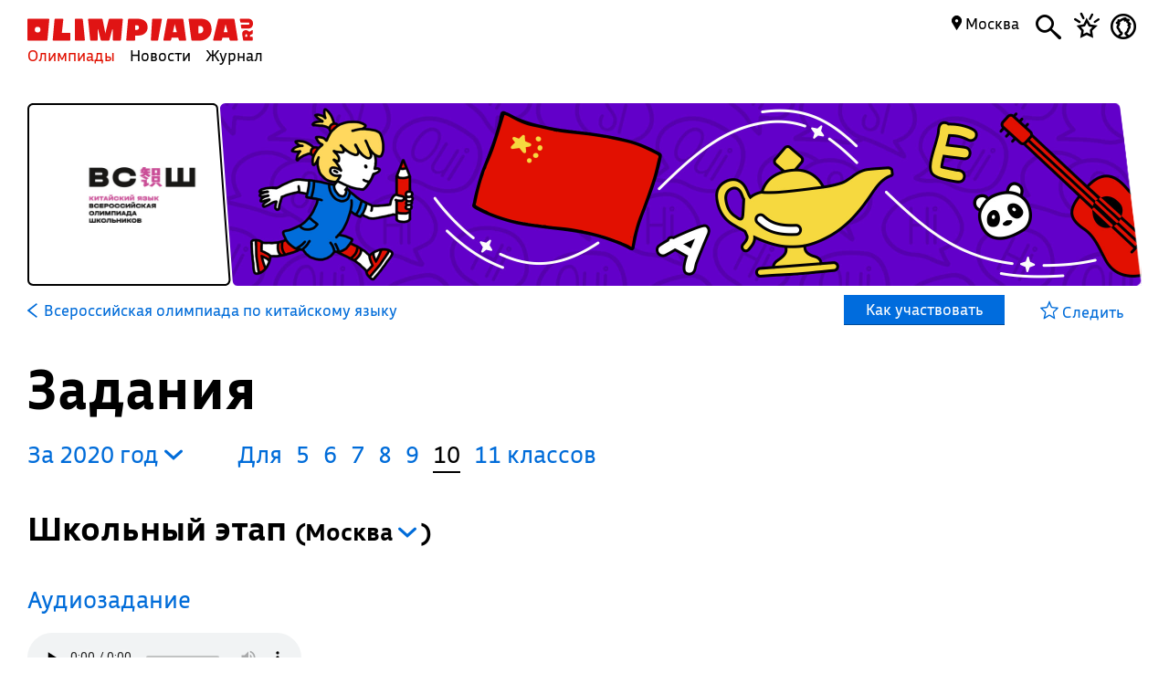

--- FILE ---
content_type: text/html; charset=UTF-8
request_url: https://olimpiada.ru/activity/5303/tasks/2020?class=10
body_size: 12697
content:
<!DOCTYPE html>
<html>
<head>
<script src="/js/jquery-1.7.min.js"></script>
<script src="/Admin/js/jquery.form.js"></script>
<!--<script type="text/javascript" src="https://www.google.com/jsapi"></script>-->
<script src="/Admin/js/user_functions.js"></script>
<!--<script>
google.load("visualization", "1", {packages:["corechart"]});
</script>-->
<SCRIPT language=javascript> 
	console.log(document);
	var where = document.referrer; 
if(where==0){
console.log("Вы загрузились с пустой страницы")} else {console.log(""+where)} 
</SCRIPT>
<title>
	Всероссийская олимпиада по китайскому языку, задания</title>
<meta name="description" content="Всероссийская олимпиада по китайскому языку. Готовьтесь, решая задания прошлых лет">
<meta name="keywords" content="Всероссийская олимпиада школьников по китайскому языку,ВОШ по китайскому языку,ВСОШ по китайскому языку,олимпиада школьников по китайскому языку,Всерос по китайскому языку,всеросс по китайскому языку">
<meta property="og:image" content="_blank"/><meta property="og:url" content="https://olimpiada.ru/activity/5303/tasks/2020?class=10"/>
<!--<meta http-equiv="Cache-Control" content="no-cache">-->
<script src="/js/functions.js?v=3"></script>
<script src="/js/timeline.js"></script>
<script src="/js/jquery.mask.js" type="text/javascript"></script>
<!--<script data-require="angular.js@*" data-semver="1.3.1" src="//code.angularjs.org/1.3.1/angular.js"></script>
<script src="/js/rounding.js"></script>-->
<meta name='yandex-verification' content='ec050fa1596e3f46' />
<meta name="google-site-verification" content="eYlELwJJDneJFZ2jSC_JQznWLEvsc7CHzGk37ZGMmi0" />
<script type="text/javascript" src="/js/fancybox/jquery.mousewheel-3.0.6.pack.js"></script>
<script type="text/javascript" src="/js/fancybox/jquery.fancybox.js?v=2.1.2"></script>
<link rel="stylesheet" type="text/css" href="/js/fancybox/jquery.fancybox.css?v=2.1.2" media="screen" />
<script type="text/javascript" src="/js/adriver.core.2.js"></script>
<script type="text/javascript">(window.Image ? (new Image()) : document.createElement('img')).src = 'https://vk.com/rtrg?p=VK-RTRG-209803-1bqwS';</script>
<script src='https://ajax.googleapis.com/ajax/libs/jqueryui/1.8.5/jquery-ui.min.js'></script>
<!-- Global site tag (gtag.js) - Google Ads: Letovo -->
<!--<script async src="https://www.googletagmanager.com/gtag/js?id=AW-833719990"></script>
<script>
  window.dataLayer = window.dataLayer || [];
  function gtag(){dataLayer.push(arguments);}
  gtag('js', new Date());
  gtag('config', 'AW-833719990');
</script>-->
<!--VK Letovo-->
<script type="text/javascript">!function(){var t=document.createElement("script");t.type="text/javascript",t.async=!0,t.src="https://vk.com/js/api/openapi.js?160",t.onload=function(){VK.Retargeting.Init("VK-RTRG-318139-diPnU"),VK.Retargeting.Hit()},document.head.appendChild(t)}();</script><noscript><img src="https://vk.com/rtrg?p=VK-RTRG-318139-diPnU" style="position:fixed; left:-999px;" alt=""/></noscript>

<!-- Facebook Pixel Code Letovo 
<script>
!function(f,b,e,v,n,t,s)
{if(f.fbq)return;n=f.fbq=function(){n.callMethod?
n.callMethod.apply(n,arguments):n.queue.push(arguments)};
if(!f._fbq)f._fbq=n;n.push=n;n.loaded=!0;n.version='2.0';
n.queue=[];t=b.createElement(e);t.async=!0;
t.src=v;s=b.getElementsByTagName(e)[0];
s.parentNode.insertBefore(t,s)}(window, document,'script',
'https://connect.facebook.net/en_US/fbevents.js');
fbq('init', '271456613232418');
fbq('track', 'PageView');
</script>
<noscript><img height="1" width="1" style="display:none"
src="https://www.facebook.com/tr?id=271456613232418&ev=PageView&noscript=1"
/></noscript>
End Facebook Pixel Code -->

<link media="all" href="/css/style.css" rel="stylesheet">
<link media="all" href="/css/main.css" rel="stylesheet">
<link media="all" href="/css/blocks.css" rel="stylesheet">


<link media="all" href="/css/filter.css" rel="stylesheet">
<link media="all" href="/css/benefits.css" rel="stylesheet">



<link media="all" href="/css/activity.css" rel="stylesheet"><link media="all" href="/css/activity.css" rel="stylesheet"><link media="all" href="/css/tasks.css" rel="stylesheet"><link href='https://fonts.googleapis.com/css?family=Roboto:400,700,500,500italic,100,100italic,300,300italic,400italic,900,700italic,900italic&subset=latin,cyrillic' rel='stylesheet' type='text/css'>
<link href='https://fonts.googleapis.com/css?family=Roboto+Condensed:400,300,300italic,400italic,700,700italic&subset=latin,cyrillic' rel='stylesheet' type='text/css'>
<!--<script type="text/javascript" src="/Admin/editors/tinymce2/tinymce.min.js"></script>-->
<!--<script src="/Admin/js/jquery-ui-1.8.24.custom.min.js" type="text/javascript"></script>-->
<script type="text/javascript" src="/js/jquery.placeholder.min.js"></script>
<!--<link rel="icon" href="/favicon.ico" type="image/x-icon">-->
<link rel="icon" type="image/png" href="/files/imagecache/ca3cf72a09556e2b9870497e8594d3eb.png" />
			<link rel="apple-touch-icon" sizes="57x57" href="/files/imagecache/1a8f0440c62429bccf9feb2a2872f61a.png">
					<link rel="apple-touch-icon" sizes="114x114" href="/files/imagecache/48a738918acf2bd11846d2b7ee9d0038.png">
					<link rel="apple-touch-icon" sizes="72x72" href="/files/imagecache/da8a6f019bafba7b8e81d8078f0a9226.png">
					<link rel="apple-touch-icon" sizes="144x144" href="/files/imagecache/d49dda580721f83725b50f0f56d62c7b.png">
					<link rel="apple-touch-icon" sizes="60x60" href="/files/imagecache/b72cea7198dd17d3d4a1bddf54ac8f45.png">
					<link rel="apple-touch-icon" sizes="120x120" href="/files/imagecache/a19f981f448f7a8f53aae8f13daac4d5.png">
					<link rel="apple-touch-icon" sizes="76x76" href="/files/imagecache/c9072d2560ec803a91a5a6d96840cea3.png">
					<link rel="apple-touch-icon" sizes="152x152" href="/files/imagecache/704c2394815aa2fc3384032fe7a65d79.png">
		<!--<meta name="viewport" content="width=device-width, initial-scale=1">-->
<style type="text/css">
	.rait_text, .pl_rating, .act_rating
	{
		display: none !important;
	}

	.with-image-article
{
	display: flex;
	justify-content: center;
	gap: 20px;
}

.with-image-article>a
{
	flex: none;
	width: 30%;
}

.with-image-article>a img
{
	width: 100% !important;
}

.with-image-article .yellow_block
{
	margin: 0;
}

@media all and (max-width: 700px)
{
	.otbivka span.blue
	{
		font-size: 19px;
		line-height: 23px;
	}

	.with-image-article
	{
		flex-direction: column-reverse;
	}
}
</style></head><body><script type="text/javascript" >
   (function(m,e,t,r,i,k,a){m[i]=m[i]||function(){(m[i].a=m[i].a||[]).push(arguments)};
   m[i].l=1*new Date();k=e.createElement(t),a=e.getElementsByTagName(t)[0],k.async=1,k.src=r,a.parentNode.insertBefore(k,a)})
   (window, document, "script", "https://mc.yandex.ru/metrika/tag.js", "ym");

   ym(46311342, "init", {
        clickmap:true,
        trackLinks:true,
        accurateTrackBounce:true,
        webvisor:true
   });
</script>
<noscript><div><img src="https://mc.yandex.ru/watch/46311342" style="position:absolute; left:-9999px;" alt="" /></div></noscript><script type="text/javascript">
(function (d, w, c) {
    (w[c] = w[c] || []).push(function() {
        try {
            w.yaCounter22151252 = new Ya.Metrika({id:22151252,
                    webvisor:true,
                    clickmap:true,
                    trackLinks:true,
                    accurateTrackBounce:true});
        } catch(e) { }
    });

    var n = d.getElementsByTagName("script")[0],
        s = d.createElement("script"),
        f = function () { n.parentNode.insertBefore(s, n); };
    s.type = "text/javascript";
    s.async = true;
    s.src = (d.location.protocol == "https:" ? "https:" : "http:") + "//mc.yandex.ru/metrika/watch.js";

    if (w.opera == "[object Opera]") {
        d.addEventListener("DOMContentLoaded", f, false);
    } else { f(); }
})(document, window, "yandex_metrika_callbacks");
</script>
<noscript><div><img src="//mc.yandex.ru/watch/22151252" style="position:absolute; left:-9999px;" alt="" /></div></noscript><script type="text/javascript" >
    (function (d, w, c) {
        (w[c] = w[c] || []).push(function() {
            try {
                w.yaCounter18559432 = new Ya.Metrika({
                    id:18559432,
                    clickmap:true,
                    trackLinks:true,
                    accurateTrackBounce:true,
                    webvisor:true
                });
            } catch(e) { }
        });

        var n = d.getElementsByTagName("script")[0],
            s = d.createElement("script"),
            f = function () { n.parentNode.insertBefore(s, n); };
        s.type = "text/javascript";
        s.async = true;
        s.src = "https://mc.yandex.ru/metrika/watch.js";

        if (w.opera == "[object Opera]") {
            d.addEventListener("DOMContentLoaded", f, false);
        } else { f(); }
    })(document, window, "yandex_metrika_callbacks");
</script>
<noscript><div><img src="https://mc.yandex.ru/watch/18559432" style="position:absolute; left:-9999px;" alt="" /></div></noscript><!--<script async src="https://www.googletagmanager.com/gtag/js?id=UA-61589710-3"></script>
<script>
  window.dataLayer = window.dataLayer || [];
  function gtag(){dataLayer.push(arguments);}
  gtag('js', new Date());
  gtag('config', 'UA-61589710-3');
</script>--><script type="text/javascript">
var _tmr = _tmr || [];
_tmr.push({id: "2699290", type: "pageView", start: (new Date()).getTime()});
(function (d, w, id) {
  if (d.getElementById(id)) return;
  var ts = d.createElement("script"); ts.type = "text/javascript"; ts.async = true; ts.id = id;
  ts.src = (d.location.protocol == "https:" ? "https:" : "http:") + "//top-fwz1.mail.ru/js/code.js";
  var f = function () {var s = d.getElementsByTagName("script")[0]; s.parentNode.insertBefore(ts, s);};
  if (w.opera == "[object Opera]") { d.addEventListener("DOMContentLoaded", f, false); } else { f(); }
})(document, window, "topmailru-code");
</script><noscript><div style="position:absolute;left:-10000px;">
<img src="//top-fwz1.mail.ru/counter?id=2699290;js=na" style="border:0;" height="1" width="1" alt="Рейтинг@Mail.ru" />
</div></noscript><!--<span id="openstat1"></span>
<script type="text/javascript">
var openstat = { counter: 1, next: openstat };
(function(d, t, p) {
var j = d.createElement(t); j.async = true; j.type = "text/javascript";
j.src = ("https:" == p ? "https:" : "http:") + "//openstat.net/cnt.js";
var s = d.getElementsByTagName(t)[0]; s.parentNode.insertBefore(j, s);
})(document, "script", document.location.protocol);
</script>--><div class="all" >
	<style>
	.notification>img
	{
		top:24px;	}

	.notification a
	{
		color: #000;
		text-decoration: none;
	}

	.closeNoti
	{
		position: absolute;
		display: block;
		top:0px;
		right: 10px;
		font-size: 20px;
	}

	.content .closeNoti
	{
		right: -10px;
	}
</style>


	<div id="top_act_menu">
		
<a name="start"></a>
<div class="content">
	<div class="main_menu page_activity">
		<a href="/" title="Олимпиада.ру" class="logo"><img src="/images/logo-simple.svg" class="fs" height="35"><img src="/favicon.png" class="ms"></a>
		<div class="menu-line">
			<a title="Олимпиады" href="/activities" class="menu selected">Олимпиады</a>
			<a title="Новости" href="/news" class="menu">Новости</a>
			<a title="Журнал" href="/articles" class="menu">Журнал</a>
		</div>
		<div class="search mbutton">
			<a href="javascript:void(0)"><i class="icon-search"></i></a>
			<form method="GET" id="search" action="/search">
				<input type="text" name="q" autocomplete="off" placeholder="Олимпиада, статья, новость"/>
				<a class="close icon-cros" href="javascript:void(0)" style="display: inline-block; "></a>
				<div id="fast_search"></div>
			</form>
		</div>
		<a class="favorites mbutton" href="/favorites"><i class="icon-favorites"></i></a>
		<a class="morda mbutton" href="javascript:void(0)" onclick="autorization2($(this),0)">
						<i class="icon-user"></i>
					</a>
		<div class="hregion">
			<span class="r_name">
				<span class="icon-map_point"></span>
				Москва				
			</span>
			<div class="r_changer">
				<input type="text" placeholder="Регион или город" value="Москва" onkeyup="findRegion($(this).val())"><span class="icon-map_point" style="float: right;"></span>
				<div id="found_regions">
					<div class="fr_content">
					</div>
					<!--<div class="poterialsa"><a class="ya_poterialsa" polig="0.05 0,1 0,0.95 1,0 1" href="javascript:setRegion(0)">Определить регион</a></div>-->
				</div>
			</div>
		</div>
		
	</div>
		<div style="display: block; height: 3px;"></div>
	</div> 
<div id="login_block" >
</div> 
	</div>
	<!--<div class="content">
	fff	</div>-->
	
<style>
	a
	{
		text-decoration: none;
	}
	.color, .place_a a, #history a, #whygo a, .mark_line a, .who_are_you a, .full_event_info a, .time_classes_line_for_event a
	{
		color:#006cd9;
	}
	a:hover, a:hover span, #history a:hover
	{
		color: #e11000;
	}
	.block_inner a:hover span, .block_inner a:hover
	 {
	 	color:#000 !important;
	 }
	 .block_inner a:hover .headline.red
	 {
	 	color:#e11000 !important;
	 }
	.color svg 
	{
		fill:#006cd9;
	}

	.full_event_info span
	{
		display: inline-block;
		top:-2px;
		position: relative;
	}

	.events_for_activity tbody .ev_selected td:last-child a
	{
		color:#fff;
	}

	.events_for_activity .grey td 
	{
		color:#b7b7b7;
	}
	.a_menu
	{
		color:#006cd9;
	}
	
</style>

<div class="content" style="">
	<div id="white_container" class="fs has-image" style="background-image:url('/files/m_subject/29/chi.png');  ">
		<div>
							<img src="/files/m_activity/5303/vsosh_chi.jpg" style="max-width: 180px; max-height: 180px;"/>
					</div>
		<div></div>
		<div><img src="/images/olimpiada-head-right.png" style="display: block; position: absolute; top:-2px; right: -2px; bottom: -2px; height:202px"></div>
		
	</div>
</div>
<div class="top_container  ms" style="background-image: url('/files/m_subject/29/chinese-language-pattern.png'); background-color: #db241e; display: none;">
		<div class="tc-top">
						<a class="tct-top-olimp" href="/activity/43"><i class="icon-arrow-left"></i> Всероссийская олимпиада школьников</a>
						<a href="javascript:void(0)"><span class="icon-star"></span></a>
		</div>
		<h1>Всероссийская олимпиада по китайскому языку</h1>
		<div class="tc-status">
			<a href="/news/32352">
				Идет подведение итогов регионального этапа →			</a>
		</div>
		<div class="tc-raiting">
			<div class="mact_rating">
				<span class="actr-name">Рейтинг</span><span class="rating">7,6</span>
			</div>
		</div>
	</div>

<div class="content" id="activity_menu">
	<div class="activity_menu activity-back-menu" id="primary_activity_menu">
		<div class="am-menu">
											<a class="a_menu" href="/activity/5303"><svg id="Layer_1" data-name="Layer 1" style="height:16px; float: left;
padding-right: 5px" xmlns="http://www.w3.org/2000/svg" viewBox="0 0 10 15"><defs><style>.cls-1{fill:#006cd9;}</style></defs><title>arrow-back</title><path class="cls-1" d="M0,7.83,9.08,15,10,13.74,2.35,7.5,10,1.28,9.08,0,0,7.17Z"/></svg> <font class="" style="padding-left: 2px;">Всероссийская олимпиада по китайскому языку</font></a>
												<a class="participate" href="javascript:void(0)" corner="1 1 1 1" polig="0 0,0.96 0,1.0 1,0.04 1"><div>
					Как участвовать				</div></a>
						</div>
		<div class="am-favorite">
			<a class="color to_fav_icon_in_menu_line  " href="javascript:void(0)"   data="5303">
				<div class="tfi_na"><span class="icon-star"></span>&nbsp;Следить</div>
				<div class="tfi_a"><span class="icon-fstar"></span>&nbsp;В&nbsp;избранном</div>
			</a>
		</div>
	</div>
</div>
<div style="height: 59px; display: none;" id="scroll_helper"></div>
<div class="content activity-content tasks-content">
		
	<h1>Задания</h1>
<div id="t_years" style="padding-left:0; margin-right:40px;"><a href="javascript:void(0)" class="y_changer">За&nbsp;2020&nbsp;год <i class="icon-arrow-bottom"></i>
	</a>
	<div id="years_list">
			<!--<option value="/activity/5303/tasks/2024?class=10"  >2024</option>-->
		<a href="/activity/5303/tasks/2024?class=10&year=2024">2024</a>
				<!--<option value="/activity/5303/tasks/2023?class=10"  >2023</option>-->
		<a href="/activity/5303/tasks/2023?class=10&year=2023">2023</a>
				<!--<option value="/activity/5303/tasks/2022?class=10"  >2022</option>-->
		<a href="/activity/5303/tasks/2022?class=10&year=2022">2022</a>
				<!--<option value="/activity/5303/tasks/2021?class=10"  >2021</option>-->
		<a href="/activity/5303/tasks/2021?class=10&year=2021">2021</a>
				<!--<option value="/activity/5303/tasks/2020?class=10" selected >2020</option>-->
		<a href="/activity/5303/tasks/2020?class=10&year=2020">2020</a>
				<!--<option value="/activity/5303/tasks/2019?class=10"  >2019</option>-->
		<a href="/activity/5303/tasks/2019?class=10&year=2019">2019</a>
				<!--<option value="/activity/5303/tasks/2018?class=10"  >2018</option>-->
		<a href="/activity/5303/tasks/2018?class=10&year=2018">2018</a>
				<!--<option value="/activity/5303/tasks/2017?class=10"  >2017</option>-->
		<a href="/activity/5303/tasks/2017?class=10&year=2017">2017</a>
				<!--<option value="/activity/5303/tasks/2016?class=10"  >2016</option>-->
		<a href="/activity/5303/tasks/2016?class=10&year=2016">2016</a>
				<!--<option value="/activity/5303/tasks/2015?class=10"  >2015</option>-->
		<a href="/activity/5303/tasks/2015?class=10&year=2015">2015</a>
		</div>
	<div><div style="clear:both; border:none;"></div></div></div><div class="clesses_nafiga" style="margin:0px 0 3px"><ul class="task_classes"><li>Для</li>		<li class=""><a href="/activity/5303/tasks/2020?class=5">5</a></li>
				<li class=""><a href="/activity/5303/tasks/2020?class=6">6</a></li>
				<li class=""><a href="/activity/5303/tasks/2020?class=7">7</a></li>
				<li class=""><a href="/activity/5303/tasks/2020?class=8">8</a></li>
				<li class=""><a href="/activity/5303/tasks/2020?class=9">9</a></li>
				<li class="selected">10</li>
				<li ><a href="/activity/5303/tasks/2020?class=11">11 классов</a></li>
		</ul></div><div><div style="clear:both"></div><div style="clear:both"></div><h3 etap="0">Школьный этап 				<div class="regs_list rg">(<span>Москва</span> 
				<i onclick="$('.regs').hide(); $(this).closest('.regs_list').find('.regs').show()" class="icon-arrow-bottom"></i>
				<div class="regs rg">
										<a href="javascript:void(0)" onclick="setTReg($(this),$(this).html())" style="display: block; font-weight:normal; font-size:16px;" etap="0" 
						region="77">Москва</a>
									</div>
				)</div>
				</h3><div class="etap" data="0"><div reg="77" etap="0" rname="Москва" style="display:block;"><div><h4></h4><div style="clear: both"></div><p></p>							<a href="https://vos.olimpiada.ru/upload/files/Arhive_tasks/2020-21/school/chin/audio-chin-9-11-sch-msk-20-21.mp3" class="zirsh" target="_blank"  style="display: block;">Аудиозадание</a>	
														<audio controls preload="none">
							    <source src="https://vos.olimpiada.ru/upload/files/Arhive_tasks/2020-21/school/chin/audio-chin-9-11-sch-msk-20-21.mp3">
							    Тег audio не поддерживается вашим браузером. 
							  </audio>
							  <div style="clear: both;"></div>
														<a href="https://youtu.be/lC8bx6zr2To" class="zirsh" target="_blank"  style="display: block;">Видеоразбор</a>	
														<a href="https://vos.olimpiada.ru/upload/files/Arhive_tasks/2020-21/school/chin/tasks-chin-9-11-sch-msk-20-21.pdf" class="zirsh" target="_blank"  style="display: block;">Задания</a>	
														<a href="https://vos.olimpiada.ru/upload/files/Arhive_tasks/2020-21/school/chin/ans-chin-9-11-sch-msk-20-21.pdf" class="zirsh" target="_blank"  style="display: block;">Решения</a>	
														<a href="https://vos.olimpiada.ru/upload/files/Arhive_tasks/2020-21/school/chin/script-chin-9-11-sch-msk-20-21.pdf" class="zirsh" target="_blank"  style="display: block;">Скрипт</a>	
							</div></div><div style="clear: both"></div></div><div style="clear: both"></div><div style="clear:both"></div><h3 etap="1">Муниципальный этап 				<div class="regs_list rg">(<span>Москва</span> 
				<i onclick="$('.regs').hide(); $(this).closest('.regs_list').find('.regs').show()" class="icon-arrow-bottom"></i>
				<div class="regs rg">
										<a href="javascript:void(0)" onclick="setTReg($(this),$(this).html())" style="display: block; font-weight:normal; font-size:16px;" etap="1" 
						region="39">Калининградская&nbsp;область</a>
										<a href="javascript:void(0)" onclick="setTReg($(this),$(this).html())" style="display: block; font-weight:normal; font-size:16px;" etap="1" 
						region="47">Ленинградская&nbsp;область</a>
										<a href="javascript:void(0)" onclick="setTReg($(this),$(this).html())" style="display: block; font-weight:normal; font-size:16px;" etap="1" 
						region="77">Москва</a>
										<a href="javascript:void(0)" onclick="setTReg($(this),$(this).html())" style="display: block; font-weight:normal; font-size:16px;" etap="1" 
						region="50">Московская&nbsp;область</a>
										<a href="javascript:void(0)" onclick="setTReg($(this),$(this).html())" style="display: block; font-weight:normal; font-size:16px;" etap="1" 
						region="53">Новгородская&nbsp;область</a>
										<a href="javascript:void(0)" onclick="setTReg($(this),$(this).html())" style="display: block; font-weight:normal; font-size:16px;" etap="1" 
						region="14">Республика&nbsp;Саха&nbsp;(Якутия)</a>
										<a href="javascript:void(0)" onclick="setTReg($(this),$(this).html())" style="display: block; font-weight:normal; font-size:16px;" etap="1" 
						region="16">Республика&nbsp;Татарстан</a>
										<a href="javascript:void(0)" onclick="setTReg($(this),$(this).html())" style="display: block; font-weight:normal; font-size:16px;" etap="1" 
						region="78">Санкт-Петербург</a>
										<a href="javascript:void(0)" onclick="setTReg($(this),$(this).html())" style="display: block; font-weight:normal; font-size:16px;" etap="1" 
						region="74">Челябинская&nbsp;область</a>
									</div>
				)</div>
				</h3><div class="etap" data="1"><div reg="77" etap="1" rname="Москва" style="display:block;"><div><h4></h4><div style="clear: both"></div><p></p>							<a href="https://vos.olimpiada.ru/upload/files/Arhive_tasks/2020-21/mun/chin/audio-chin-9-11-mun-msk-20-21.mp3" class="zirsh" target="_blank"  style="display: block;">Аудиозадание</a>	
														<audio controls preload="none">
							    <source src="https://vos.olimpiada.ru/upload/files/Arhive_tasks/2020-21/mun/chin/audio-chin-9-11-mun-msk-20-21.mp3">
							    Тег audio не поддерживается вашим браузером. 
							  </audio>
							  <div style="clear: both;"></div>
														<a href="https://youtu.be/T7KprFgObRg" class="zirsh" target="_blank"  style="display: block;">Видеоразбор</a>	
														<a href="https://vos.olimpiada.ru/upload/files/Arhive_tasks/2020-21/mun/chin/tasks-chin-9-11-mun-msk-20-21.pdf" class="zirsh" target="_blank"  style="display: block;">Задания</a>	
														<a href="https://vos.olimpiada.ru/upload/files/Arhive_tasks/2020-21/mun/chin/ans-chin-9-11-mun-msk-20-21.pdf" class="zirsh" target="_blank"  style="display: block;">Решения</a>	
														<a href="https://vos.olimpiada.ru/upload/files/Arhive_tasks/2020-21/mun/chin/script-chin-9-11-mun-msk-20-21.pdf" class="zirsh" target="_blank"  style="display: block;">Скрипт</a>	
							</div></div><div style="clear: both"></div><div reg="78" etap="1" rname="Санкт-Петербург" style="display:none;"><div><h4>Письменный тур</h4><div style="clear: both"></div><p></p>							<a href="https://tasks.olimpiada.ru/upload/files/tasks/5303/2020/audio-chin-9-11-pism-mun-sp-20-21.mp3" class="zirsh" target="_blank"  style="display: block;">Аудиозадание</a>	
														<audio controls preload="none">
							    <source src="http://tasks.olimpiada.ru/upload/files/tasks/5303/2020/audio-chin-9-11-pism-mun-sp-20-21.mp3">
							    Тег audio не поддерживается вашим браузером. 
							  </audio>
							  <div style="clear: both;"></div>
														<a href="https://tasks.olimpiada.ru/upload/files/tasks/5303/2020/tasks-chin-9-11-pism-mun-sp-20-21.pdf" class="zirsh" target="_blank"  style="display: block;">Задания</a>	
														<a href="https://tasks.olimpiada.ru/upload/files/tasks/5303/2020/ans-chin-9-11-pism-mun-sp-20-21.pdf" class="zirsh" target="_blank"  style="display: block;">Ответы</a>	
							</div></div><div style="clear: both"></div><div reg="50" etap="1" rname="Московская область" style="display:none;"><div><h4>Письменный тур</h4><div style="clear: both"></div><p></p>							<a href="https://tasks.olimpiada.ru/upload/files/tasks/5303/2020/audio-chin-9-11-pism-mun-mosobl-20-21.mp3" class="zirsh" target="_blank"  style="display: block;">Аудиозадание</a>	
														<audio controls preload="none">
							    <source src="http://tasks.olimpiada.ru/upload/files/tasks/5303/2020/audio-chin-9-11-pism-mun-mosobl-20-21.mp3">
							    Тег audio не поддерживается вашим браузером. 
							  </audio>
							  <div style="clear: both;"></div>
														<a href="https://tasks.olimpiada.ru/upload/files/tasks/5303/2020/tasks-chin-9-11-pism-mun-mosobl-20-21.pdf" class="zirsh" target="_blank"  style="display: block;">Задания</a>	
														<a href="https://tasks.olimpiada.ru/upload/files/tasks/5303/2020/ans-chin-9-11-pism-mun-mosobl-20-21.pdf" class="zirsh" target="_blank"  style="display: block;">Ответы</a>	
							</div></div><div style="clear: both"></div><div reg="14" etap="1" rname="Республика Саха (Якутия)" style="display:none;"><div><h4>Письменный тур</h4><div style="clear: both"></div><p></p>							<a href="https://tasks.olimpiada.ru/upload/files/tasks/5303/2020/audio-chin-9-11-pism-mun-yakut-20-21.mp3" class="zirsh" target="_blank"  style="display: block;">Аудиозадание</a>	
														<audio controls preload="none">
							    <source src="http://tasks.olimpiada.ru/upload/files/tasks/5303/2020/audio-chin-9-11-pism-mun-yakut-20-21.mp3">
							    Тег audio не поддерживается вашим браузером. 
							  </audio>
							  <div style="clear: both;"></div>
														<a href="https://tasks.olimpiada.ru/upload/files/tasks/5303/2020/tasks-chin-9-11-pism-mun-yakut-20-21.pdf" class="zirsh" target="_blank"  style="display: block;">Задания</a>	
							</div></div><div style="clear: both"></div><div reg="16" etap="1" rname="Республика Татарстан" style="display:none;"><div><h4>Письменный тур</h4><div style="clear: both"></div><p></p>							<a href="https://tasks.olimpiada.ru/upload/files/tasks/5303/2020/audio1-chin-9-11-pism-mun-tatar-20-21.mp3" class="zirsh" target="_blank"  style="display: block;">Аудиозадание 1</a>	
														<audio controls preload="none">
							    <source src="http://tasks.olimpiada.ru/upload/files/tasks/5303/2020/audio1-chin-9-11-pism-mun-tatar-20-21.mp3">
							    Тег audio не поддерживается вашим браузером. 
							  </audio>
							  <div style="clear: both;"></div>
														<a href="https://tasks.olimpiada.ru/upload/files/tasks/5303/2020/audio2-chin-9-11-pism-mun-tatar-20-21.mp3" class="zirsh" target="_blank"  style="display: block;">Аудиозадание 2</a>	
														<audio controls preload="none">
							    <source src="http://tasks.olimpiada.ru/upload/files/tasks/5303/2020/audio2-chin-9-11-pism-mun-tatar-20-21.mp3">
							    Тег audio не поддерживается вашим браузером. 
							  </audio>
							  <div style="clear: both;"></div>
														<a href="https://tasks.olimpiada.ru/upload/files/tasks/5303/2020/tasks-chin-9-11-pism-mun-tatar-20-21.pdf" class="zirsh" target="_blank"  style="display: block;">Задания</a>	
														<a href="https://tasks.olimpiada.ru/upload/files/tasks/5303/2020/ans-chin-9-11-pism-mun-tatar-20-21.pdf" class="zirsh" target="_blank"  style="display: block;">Ответы</a>	
							</div></div><div style="clear: both"></div><div reg="53" etap="1" rname="Новгородская область" style="display:none;"><div><h4>Письменный тур</h4><div style="clear: both"></div><p></p>							<a href="https://tasks.olimpiada.ru/upload/files/tasks/5303/2020/tasks-chin-9-11-pism-mun-novgorod-20-21.pdf" class="zirsh" target="_blank"  style="display: block;">Задания</a>	
														<a href="https://tasks.olimpiada.ru/upload/files/tasks/5303/2020/ans-chin-9-11-pism-mun-novgorod-20-21.pdf" class="zirsh" target="_blank"  style="display: block;">Ответы</a>	
							</div></div><div style="clear: both"></div><div reg="39" etap="1" rname="Калининградская область" style="display:none;"><div><h4>Письменный тур</h4><div style="clear: both"></div><p></p>							<a href="https://tasks.olimpiada.ru/upload/files/tasks/5303/2020/audio-chin-9-11-pism-mun-kalinin-20-21.mp3" class="zirsh" target="_blank"  style="display: block;">Аудиозапись</a>	
														<audio controls preload="none">
							    <source src="http://tasks.olimpiada.ru/upload/files/tasks/5303/2020/audio-chin-9-11-pism-mun-kalinin-20-21.mp3">
							    Тег audio не поддерживается вашим браузером. 
							  </audio>
							  <div style="clear: both;"></div>
														<a href="https://tasks.olimpiada.ru/upload/files/tasks/5303/2020/tasks-chin-9-11-pism-mun-kalinin-20-21.pdf" class="zirsh" target="_blank"  style="display: block;">Задания</a>	
														<a href="https://tasks.olimpiada.ru/upload/files/tasks/5303/2020/krit-chin-7-11-pism-mun-kalinin-20-21.pdf" class="zirsh" target="_blank"  style="display: block;">Критерии</a>	
														<a href="https://tasks.olimpiada.ru/upload/files/tasks/5303/2020/ans-chin-9-11-pism-mun-kalinin-20-21.pdf" class="zirsh" target="_blank"  style="display: block;">Ответы</a>	
														<a href="https://tasks.olimpiada.ru/upload/files/tasks/5303/2020/script-chin-9-11-pism-mun-kalinin-20-21.pdf" class="zirsh" target="_blank"  style="display: block;">Скрипт</a>	
							</div></div><div style="clear: both"></div><div reg="47" etap="1" rname="Ленинградская область" style="display:none;"><div><h4>Письменный тур</h4><div style="clear: both"></div><p></p>							<a href="https://tasks.olimpiada.ru/upload/files/tasks/5303/2020/audio-chin-9-11-pism-mun-lenobl-20-21.mp3" class="zirsh" target="_blank"  style="display: block;">Аудиозадание</a>	
														<audio controls preload="none">
							    <source src="http://tasks.olimpiada.ru/upload/files/tasks/5303/2020/audio-chin-9-11-pism-mun-lenobl-20-21.mp3">
							    Тег audio не поддерживается вашим браузером. 
							  </audio>
							  <div style="clear: both;"></div>
														<a href="https://tasks.olimpiada.ru/upload/files/tasks/5303/2020/tasks-chin-9-11-pism-mun-lenobl-20-21.pdf" class="zirsh" target="_blank"  style="display: block;">Задания</a>	
														<a href="https://tasks.olimpiada.ru/upload/files/tasks/5303/2020/krit-chin-7-11-pism-mun-lenobl-20-21.pdf" class="zirsh" target="_blank"  style="display: block;">Критерии</a>	
														<a href="https://tasks.olimpiada.ru/upload/files/tasks/5303/2020/ans-chin-9-11-pism-mun-lenobl-20-21.pdf" class="zirsh" target="_blank"  style="display: block;">Ответы</a>	
														<a href="https://tasks.olimpiada.ru/upload/files/tasks/5303/2020/script-chin-9-11-pism-mun-lenobl-20-21.pdf" class="zirsh" target="_blank"  style="display: block;">Скрипт</a>	
							</div></div><div style="clear: both"></div><div reg="74" etap="1" rname="Челябинская область" style="display:none;"><div><h4>Письменный тур</h4><div style="clear: both"></div><p></p>							<a href="https://tasks.olimpiada.ru/upload/files/tasks/5303/2020/audio-chin-9-11-pism-mun-chel-20-21.mp3" class="zirsh" target="_blank"  style="display: block;">Аудиозадание</a>	
														<audio controls preload="none">
							    <source src="http://tasks.olimpiada.ru/upload/files/tasks/5303/2020/audio-chin-9-11-pism-mun-chel-20-21.mp3">
							    Тег audio не поддерживается вашим браузером. 
							  </audio>
							  <div style="clear: both;"></div>
														<a href="https://tasks.olimpiada.ru/upload/files/tasks/5303/2020/tasks-chin-9-11-pism-mun-chel-20-21.pdf" class="zirsh" target="_blank"  style="display: block;">Задания</a>	
														<a href="https://tasks.olimpiada.ru/upload/files/tasks/5303/2020/ans-chin-9-11-pism-mun-chel-20-21.pdf" class="zirsh" target="_blank"  style="display: block;">Ответы</a>	
														<a href="https://tasks.olimpiada.ru/upload/files/tasks/5303/2020/script-chin-9-11-pism-mun-chel-20-21.pdf" class="zirsh" target="_blank"  style="display: block;">Скрипт</a>	
							</div></div><div style="clear: both"></div></div><div style="clear: both"></div><div style="clear:both"></div><h3 etap="2">Региональный этап </h3><div class="etap" data="2"><div reg="0" etap="2" rname="" style="display:block;"><div><h4>Письменная часть</h4><div style="clear: both"></div><p></p>							<a href="https://vos.olimpiada.ru/upload/files/Arhive_tasks/2020-21/reg/chin/audio-chin-9-11-pism-reg-20-21.MP3" class="zirsh" target="_blank"  style="display: block;">Аудиозадание</a>	
														<audio controls preload="none">
							    <source src="https://vos.olimpiada.ru/upload/files/Arhive_tasks/2020-21/reg/chin/audio-chin-9-11-pism-reg-20-21.MP3">
							    Тег audio не поддерживается вашим браузером. 
							  </audio>
							  <div style="clear: both;"></div>
														<a href="https://vos.olimpiada.ru/upload/files/Arhive_tasks/2020-21/reg/chin/tasks-chin-9-11-pism-reg-20-21.pdf" class="zirsh" target="_blank"  style="display: block;">Задания</a>	
														<a href="https://vos.olimpiada.ru/upload/files/Arhive_tasks/2020-21/reg/chin/ans-chin-9-11-pism-reg-20-21.pdf" class="zirsh" target="_blank"  style="display: block;">Решения</a>	
							</div><div><h4>Устная часть</h4><div style="clear: both"></div><p></p>							<a href="https://vos.olimpiada.ru/upload/files/Arhive_tasks/2020-21/reg/chin/krit-chin-9-11-ustn-reg-20-21.pdf" class="zirsh" target="_blank"  style="display: block;">Критерии</a>	
							</div></div><div style="clear: both"></div></div><div style="clear: both"></div><div style="clear:both"></div><h3 etap="3">Заключительный этап </h3><div class="etap" data="3"><div reg="0" etap="3" rname="" style="display:block;"><div><h4>Письменный тур</h4><div style="clear: both"></div><p></p>							<a href="https://vos.olimpiada.ru/upload/files/Arhive_tasks/2020-21/final/chin/tasks-chin-9-11-pism-final-20-21.pdf" class="zirsh" target="_blank"  style="display: block;">Задания</a>	
														<a href="https://vos.olimpiada.ru/upload/files/Arhive_tasks/2020-21/final/chin/ans-chin-9-11-pism-final-20-21.pdf" class="zirsh" target="_blank"  style="display: block;">Ответы</a>	
							</div><div><h4>Устный тур</h4><div style="clear: both"></div><p></p>							<a href="https://vos.olimpiada.ru/upload/files/Arhive_tasks/2020-21/final/chin/tasks-chin-9-11-ustn-final-20-21.pdf" class="zirsh" target="_blank"  style="display: block;">Задания</a>	
														<a href="https://vos.olimpiada.ru/upload/files/Arhive_tasks/2020-21/final/chin/krit-chin-9-11-ustn-final-20-21.pdf" class="zirsh" target="_blank"  style="display: block;">Критерии</a>	
							</div></div><div style="clear: both"></div></div><div style="clear: both"></div><div style="clear:both"></div><h3 etap="4">Пригласительный этап на следующий сезон 				<div class="regs_list rg">(<span>Москва</span> 
				<i onclick="$('.regs').hide(); $(this).closest('.regs_list').find('.regs').show()" class="icon-arrow-bottom"></i>
				<div class="regs rg">
										<a href="javascript:void(0)" onclick="setTReg($(this),$(this).html())" style="display: block; font-weight:normal; font-size:16px;" etap="4" 
						region="77">Москва</a>
									</div>
				)</div>
				</h3><div class="etap" data="4"><div reg="77" etap="4" rname="Москва" style="display:block;"><div><h4></h4><div style="clear: both"></div><p></p>							<a href="https://vos.olimpiada.ru/upload/files/Arhive_tasks/2021-22/prigl/chin/audio-chin-8-10-prigl-msk-21-22.mp3" class="zirsh" target="_blank"  style="display: block;">Аудиозапись</a>	
														<audio controls preload="none">
							    <source src="https://vos.olimpiada.ru/upload/files/Arhive_tasks/2021-22/prigl/chin/audio-chin-8-10-prigl-msk-21-22.mp3">
							    Тег audio не поддерживается вашим браузером. 
							  </audio>
							  <div style="clear: both;"></div>
														<a href="https://youtu.be/agSZ7XqtYLs" class="zirsh" target="_blank"  style="display: block;">Видеоразбор</a>	
														<a href="https://vos.olimpiada.ru/upload/files/Arhive_tasks/2021-22/prigl/chin/tasks-chin-8-10-prigl-msk-21-22.pdf" class="zirsh" target="_blank"  style="display: block;">Задания</a>	
														<a href="https://vos.olimpiada.ru/upload/files/Arhive_tasks/2021-22/prigl/chin/ans-chin-8-10-prigl-msk-21-22.pdf" class="zirsh" target="_blank"  style="display: block;">Ответы</a>	
														<a href="https://vos.olimpiada.ru/upload/files/Arhive_tasks/2021-22/prigl/chin/script-chin-8-10-prigl-msk-21-22.pdf" class="zirsh" target="_blank"  style="display: block;">Скрипт</a>	
							</div></div><div style="clear: both"></div></div><div style="clear: both"></div>		<div style="clear: both;"></div>
		<div style="clear: both;"></div>
		<div class="org_contacts_for_event tasks-org_contacts_for_event" corner="1 1 1 1" polig="0.0 0.0,0.97 0.0,1.0 1.0,0.0 1">
			<p>Источники</p>
						<a class="color" href="https://vos.olimpiada.ru/archive/table/tasks/years/2020_2021/#table">vos.olimpiada.ru</a><br>
						<a class="color" href="http://anichkov.ru/">anichkov.ru</a><br>
						<a class="color" href="https://olympmo.ru/zadaniya-municzipalnogo-etapa-2020-2021-uchebnogo-goda.html">olympmo.ru</a><br>
						<a class="color" href="http://lensky-kray.ru/index.php?r=projectspages/view&id=215">lensky-kray.ru</a><br>
						<a class="color" href="https://edu.tatar.ru/vahit/page399248.htm/page4293143.htm">edu.tatar.ru</a><br>
						<a class="color" href="http://centr-ekt.ru/oPRIOD/actions/ac01/action_0013.html">centr-ekt.ru</a><br>
						<a class="color" href="https://www.klgd.ru/activity/education/olimpiada/zadaniya.php">www.klgd.ru</a><br>
						<a class="color" href="http://nv2ww.nnuxezleouxhe5i.cmle.ru/zadaniya-i-otvety/">nv2ww.nnuxezleouxhe5i.cmle.ru</a><br>
						<a class="color" href="https://rcokio.ru/vserossijskaja/">rcokio.ru</a><br>
						<a class="color" href="https://chinese2021.linguanet.ru/zadaniya/">chinese2021.linguanet.ru</a><br>
						<a class="color" href="https://vos.olimpiada.ru/2021/invite/tasks">vos.olimpiada.ru</a><br>
						<div style="clear:both"></div>
		</div>
		<div style="clear: both;"></div>
<div style="display: none; position: absolute; padding: 10px; background-color: #f5f5f5; border:1px solid #ccc;" id="vhovt"></div>
<div style="height: 50px;" class="fs"></div>
<script type="text/javascript">
	function showSmallPopup(d)
	{
		$('#vhovt').css({'top':$('#vop').offset().top,'left':$('#vop').offset().left-18,'display':'block'});
	}
	var rgs=new Array();
				rgs[1]='Республика&nbsp;Адыгея';
						rgs[2]='Республика&nbsp;Башкортостан';
						rgs[3]='Республика&nbsp;Бурятия';
						rgs[4]='Республика&nbsp;Алтай';
						rgs[5]='Республика&nbsp;Дагестан';
						rgs[6]='Республика&nbsp;Ингушетия';
						rgs[7]='Кабардино-Балкарская&nbsp;Республика';
						rgs[8]='Республика&nbsp;Калмыкия';
						rgs[9]='Республика&nbsp;Карачаево-Черкессия';
						rgs[10]='Республика&nbsp;Карелия';
						rgs[11]='Республика&nbsp;Коми';
						rgs[12]='Республика&nbsp;Марий&nbsp;Эл';
						rgs[13]='Республика&nbsp;Мордовия';
						rgs[14]='Республика&nbsp;Саха&nbsp;(Якутия)';
						rgs[15]='Республика&nbsp;Северная&nbsp;Осетия&nbsp;—&nbsp;Алания';
						rgs[16]='Республика&nbsp;Татарстан';
						rgs[17]='Республика&nbsp;Тыва';
						rgs[18]='Удмуртская&nbsp;Республика';
						rgs[19]='Республика&nbsp;Хакасия';
						rgs[20]='Чеченская&nbsp;республика';
						rgs[21]='Чувашская&nbsp;Республика';
						rgs[22]='Алтайский&nbsp;край';
						rgs[23]='Краснодарский&nbsp;край';
						rgs[24]='Красноярский&nbsp;край';
						rgs[25]='Приморский&nbsp;край';
						rgs[26]='Ставропольский&nbsp;край';
						rgs[27]='Хабаровский&nbsp;край';
						rgs[28]='Амурская&nbsp;область';
						rgs[29]='Архангельская&nbsp;область';
						rgs[30]='Астраханская&nbsp;область';
						rgs[31]='Белгородская&nbsp;область';
						rgs[32]='Брянская&nbsp;область';
						rgs[33]='Владимирская&nbsp;область';
						rgs[34]='Волгоградская&nbsp;область';
						rgs[35]='Вологодская&nbsp;область';
						rgs[36]='Воронежская&nbsp;область';
						rgs[37]='Ивановская&nbsp;область';
						rgs[38]='Иркутская&nbsp;область';
						rgs[39]='Калининградская&nbsp;область';
						rgs[40]='Калужская&nbsp;область';
						rgs[41]='Камчатский&nbsp;край';
						rgs[42]='Кемеровская&nbsp;область';
						rgs[43]='Кировская&nbsp;область';
						rgs[44]='Костромская&nbsp;область';
						rgs[45]='Курганская&nbsp;область';
						rgs[46]='Курская&nbsp;область';
						rgs[47]='Ленинградская&nbsp;область';
						rgs[48]='Липецкая&nbsp;область';
						rgs[49]='Магаданская&nbsp;область';
						rgs[50]='Московская&nbsp;область';
						rgs[51]='Мурманская&nbsp;область';
						rgs[52]='Нижегородская&nbsp;область';
						rgs[53]='Новгородская&nbsp;область';
						rgs[54]='Новосибирская&nbsp;область';
						rgs[55]='Омская&nbsp;область';
						rgs[56]='Оренбургская&nbsp;область';
						rgs[57]='Орловская&nbsp;область';
						rgs[58]='Пензенская&nbsp;область';
						rgs[59]='Пермский&nbsp;край';
						rgs[60]='Псковская&nbsp;область';
						rgs[61]='Ростовская&nbsp;область';
						rgs[62]='Рязанская&nbsp;область';
						rgs[63]='Самарская&nbsp;область';
						rgs[64]='Саратовская&nbsp;область';
						rgs[65]='Сахалинская&nbsp;область';
						rgs[66]='Свердловская&nbsp;область';
						rgs[67]='Смоленская&nbsp;область';
						rgs[68]='Тамбовская&nbsp;область';
						rgs[69]='Тверская&nbsp;область';
						rgs[70]='Томская&nbsp;область';
						rgs[71]='Тульская&nbsp;область';
						rgs[72]='Тюменская&nbsp;область';
						rgs[73]='Ульяновская&nbsp;область';
						rgs[74]='Челябинская&nbsp;область';
						rgs[75]='Забайкальский&nbsp;край';
						rgs[76]='Ярославская&nbsp;область';
						rgs[77]='Москва';
						rgs[78]='Санкт-Петербург';
						rgs[79]='Еврейская&nbsp;автономная&nbsp;область';
						rgs[83]='Ненецкий&nbsp;автономный&nbsp;округ';
						rgs[86]='Ханты-Мансийский&nbsp;автономный&nbsp;округ&nbsp;Югра';
						rgs[87]='Чукотский&nbsp;автономный&nbsp;округ';
						rgs[89]='Ямало-Ненецкий&nbsp;автономный&nbsp;округ';
						rgs[90]='Республика&nbsp;Крым';
						rgs[91]='Севастополь';
						rgs[92]='Сириус';
						rgs[93]='Донецкая&nbsp;Народная&nbsp;Республика';
				console.log(rgs);
	$(document).ready(function(){
		/*$('.y_changer').click(function(){
			$('#years_checker').css('display','block');
		});*/
		$(document).mouseup(function(e){
		//console.log('ev'+$(".div_container_sel_sub").has(e.target).length);
		var elem=$("#vop");
		var elem2=$("#vhovt");
		if((e.target!=elem[0]&&!elem.has(e.target).length)&&(e.target!=elem2[0]&&!elem2.has(e.target).length)){
			$('#vhovt').hide();
		    e.stopPropagation();
		}
		});
		$('.y_changer').click(function(){
			$('#t_years div').toggle();
		});
		$('.etap').each(function(){
			var regs=new Array();
			var r_now=0;
			$(this).find('.zirsh').each(function(){
				if($.inArray(parseInt($(this).attr('region')),regs)==-1)
				{
					regs[regs.length]=parseInt($(this).attr('region'));

				}
				if($(this).is(':visible'))
				{
					if(parseInt($(this).attr('region'))>0)
						r_now=parseInt($(this).attr('region'));
				}
			});
			console.log($(this).attr('data')+':');
			console.log(regs);
			/*if(regs.length>1)
			{
				console.log('ok');
				//console.log($(this));
				$('h3[etap='+$(this).attr('data')+'] .regs_list').css('display','inline-block');
				$('h3[etap='+$(this).attr('data')+'] .regs_list .regs').html('');
				for(var i=0;i<regs.length;i++)
				{
					$('h3[etap='+$(this).attr('data')+'] .regs_list .regs').append('<a href="javascript:void(0)" onclick="setTReg($(this),rgs)" style="display: block; font-weight:normal; font-size:16px;" etap="'+$(this).attr('data')+'" region="'+regs[i]+'">'+rgs[regs[i]]+'</a>');
					if(r_now==regs[i])
					$('h3[etap='+$(this).attr('data')+'] .regs_list span').html(rgs[regs[i]]);
				}
			}*/
		});
	});
	function setTReg(el,rname)
	{
		var reg=el.attr('region');
		var et=el.attr('etap');
		//$('a.zirsh.'+cls).attr('href',el.attr('lnk'));
		$('div[etap='+et+']').hide();
		$('div[etap='+et+'][reg='+reg+']').show();
		$('h3[etap='+et+'] .regs_list span').html(rname);
		
		$('.regs').hide();
	}
</script></div>
<div id="megapop" style="display: none;position: fixed; top:0; left:0; right: 0; bottom: 0; overflow: auto; background: url('/files/m_subject/29/chinese-language-pattern.png'); background-size:25%; background-repeat: repeat; background-color:rgba(219,36,30,0.97); z-index:5; color:#fff;">
<div id="megapop_cont" corner="1 1 1 1" polig="0 0,0.97 0,1.0 1,0.03 1">
<a href="javascript:void(0)" id="krest_ept"><svg xmlns="http://www.w3.org/2000/svg" viewBox="0 0 26.26 26.26"><defs><style>.a{fill:#006cd9;}</style></defs><title>close-cross</title><path class="a" d="M24.95,26.26a1.38,1.38,0,0,0,1.31-1.46,1.42,1.42,0,0,0-.38-1.08L15.17,13.09,26,2.31a1.14,1.14,0,0,0,.31-1A1.25,1.25,0,0,0,24.95,0a1.14,1.14,0,0,0-1,.31L13.17,11.09,2.54.39A1.42,1.42,0,0,0,1.46,0,1.3,1.3,0,0,0,0,1.46a1.33,1.33,0,0,0,.46.92l10.7,10.7L.54,23.79a1.4,1.4,0,0,0-.54,1,1.51,1.51,0,0,0,1.46,1.46,1.42,1.42,0,0,0,1-.46l10.7-10.7,10.7,10.7A1.4,1.4,0,0,0,24.95,26.26Z"/></svg></a>

<span style="display:block;width:70%;margin:30px 0 5px">Всероссийская олимпиада по китайскому языку</span>
<h1>Как участвовать</h1>
<div class="info">Если вы учитель, отправьте ссылку на эту страницу ученикам. Если вы родитель, помогите ребенку зарегистрироваться и участвовать.</div>
<div class="block_with_margin_bottom full_event_info" style="padding-right:10%">
		<ol>
<li>Сообщите о том, что намерены участвовать в олимпиаде, своему классному руководителю, завучу, директору или ответственному за олимпиады в школе.</li>
<li>Узнайте, где в вашем регионе будет проходить соревнование в своей школе или у ответственных за проведение олимпиады.</li>
<li>Приходите на школьный этап и участвуйте.</li>
<li>Спросите в месте проведения олимпиады, где и когда можно узнать свои результаты.</li>
<li>Дождитесь своих результатов и проходных баллов на муниципальный этап.</li>
<li>Узнайте в своей школе или у ответственного за олимпиаду в вашем регионе, когда и где пройдет муниципальный этап.</li>
<li>Приходите на состязание.</li>
<li>Узнайте свои результаты, посмотрите вашу работу и сравните ответы с критериями.</li>
<li>Дождитесь публикации проходных баллов на региональный этап.</li>
<li>Посмотрите, где пройдет региональный этап на сайте организатора олимпиады или уточните у ответственного за проведение соревнования.</li>
<li>Приходите на региональный этап.</li>
<li>Ждите результаты. Посмотрите критерии оценивания и задайте вопросы по проверке жюри. Если необходимо, приходите на апелляцию.</li>
<li>Дождитесь проходных баллов на заключительный этап.</li>
<li>С вами свяжется организатор олимпиады в вашем регионе. Он сообщит всю необходимую информацию о финале.</li>
<li>Приезжайте на заключительный этап!</li>
</ol></div></div>

</div>		<div style="clear: both;"></div>
	<!--<div style="display: block; height: 200px; clear: both;"></div>
	<div id="footer_block">
	<div class="all2">-->
<div class="content fcontent">	
  <a href="javascript:void(0)" class="totop" onclick="$('body,html').animate({'scrollTop':'0'},500,'easeOutCirc');">→</a>
<div class="footer">
		<table>
			<tbody>
				<tr>
					<td>
            © Олимпиада.ру, 1996—2026<p style="margin: 3px 30px 0 0">Любое использование материалов возможно только с активной ссылкой на сайт.</p>
<p style="margin: 3px 30px 0 0">Свидетельство о регистрации СМИ Эл № ФС77-50515 от 04 июля 2012г.</p>
					</td>
					<td style="width:159px"> 
						<a href="/editors"><font>Редакция</font></a><br>
						<a href="/faq"><font>FAQ</font></a><br>
						<a href="/contacts"><font>Контакты</font></a><br>
					</td>
						
          <td style="width:189px">
            <!--<a href="/faq"><font>Как пользоваться сайтом</font></a>-->
            <a href="/placement"><font>Правила размещения</font></a>
            <a href="/license"><font>Пользовательское соглашение</font></a>
            <a href="https://t.me/olimpiada_ru"><font>Телеграм</font></a>
            
            
          </td>
					<td style="width:159px">
						<a href="/about"><font>О сайте</font></a><br>
						<a href="/projects"><font>Наши проекты</font></a>
            			<a target="_blank" href="https://vk.com/olimpiada_ru"><font>ВКонтакте</font></a>
						<!--<a href="/advertizing"><font>Реклама</font></a>-->
            <!--<a href="/vacancy"><font>Вакансии</font></a><br>-->
            <!--<a target="_blank" href="https://itunes.apple.com/ru/app/olimpiada.ru/id1184864287?mt=8" style="min-width:180px">
              <svg id="Layer_1" data-name="Layer 1" xmlns="http://www.w3.org/2000/svg" viewBox="0 0 12.84 24" style="width:13px;display: inline-block; margin-bottom: -5px;position: relative;" >
                <defs><style>.cls-1{fill-rule:evenodd;}</style></defs><title>iphone</title>
                <path class="cls-1" d="M10.27,0H2.56A2.66,2.66,0,0,0,0,2.75v18.5A2.66,2.66,0,0,0,2.56,24h7.71a2.66,2.66,0,0,0,2.56-2.75V2.75A2.66,2.66,0,0,0,10.27,0ZM1.5,4.5h9.84V18H1.5Zm9.84,16.75a1.17,1.17,0,0,1-1.06,1.25H2.56A1.17,1.17,0,0,1,1.5,21.25V19.5h9.84ZM1.5,3V2.75A1.17,1.17,0,0,1,2.56,1.5h7.71a1.17,1.17,0,0,1,1.06,1.25V3Z"/><circle cx="6.42" cy="20.97" r="1"/>
              </svg>
              <span class="icon-iphone"></span> <font>Приложение</font></a>-->
              
					</td>
				  				</tr>
                			</tbody>
		</table>
	</div>
  


<a name="finish"></a>
</div>
<svg width="0" height="0" style="display:none;">
  <defs>
    <clipPath id="clip-shape0" clipPathUnits="objectBoundingBox">
      <polygon points="0 0,1.0 0,1.0 0.9,0 1.0" />
    </clipPath>
  </defs>
</svg>
<svg width="0" height="0" style="display:none;">
  <defs>
    <clipPath id="clip-shape1" clipPathUnits="objectBoundingBox">
      <polygon points="0 0,1.0 0,1.0 1.0,0 0.9" />
    </clipPath>
  </defs>
</svg>
<svg width="0" height="0" style="display:none;">
  <defs>
    <clipPath id="clip-shape2" clipPathUnits="objectBoundingBox">
      <polygon points="0 0,1.0 0,1.0 0.9,0 1.0" />
    </clipPath>
  </defs>
</svg>
<svg width="0" height="0" style="display:none;">
  <defs>
    <clipPath id="clip-shape3" clipPathUnits="objectBoundingBox">
      <polygon points="0 0,1.0 0,1.0 1.0,0 0.9" />
    </clipPath>
  </defs>
</svg>
<svg width="0" height="0" style="display:none;">
  <defs>
    <clipPath id="clip-shape4" clipPathUnits="objectBoundingBox">
      <polygon points="0 0,1.0 0,1.0 0.9,0 1.0" />
    </clipPath>
  </defs>
</svg>
<div id="shadow">
  <div id="popup">
    <a href="javascript:void(0)" class="popup_closer"><svg xmlns="http://www.w3.org/2000/svg" style="width:24px;" viewBox="0 0 24 24"><title>search-cross</title><path d="M22.31,24A1.79,1.79,0,0,0,24,22.11a1.84,1.84,0,0,0-.5-1.39L14.64,12l9-9A1.47,1.47,0,0,0,24,1.69,1.62,1.62,0,0,0,22.31,0,1.47,1.47,0,0,0,21,.4l-9,9L3.28.5A1.84,1.84,0,0,0,1.89,0,1.68,1.68,0,0,0,0,1.89,1.72,1.72,0,0,0,.6,3.09L9.46,12,.7,20.81A1.81,1.81,0,0,0,0,22.11,2,2,0,0,0,1.89,24a1.84,1.84,0,0,0,1.29-.6L12,14.54l8.86,8.86A1.81,1.81,0,0,0,22.31,24Z"></path></svg></a>
    <div id="popup_content"></div>
  </div>
</div>
<svg width="0" height="0" style="display:none;">
  <defs>
    <clipPath id="clip-shape-popup" clipPathUnits="objectBoundingBox">
      <polygon points="0 0,1.0 0.05,0.95 1.0,0.1 1.0" />
    </clipPath>
  </defs>
</svg>
<script type="text/javascript">
  $.post('/include/autorization2.php',function(data){
    $('#login_block').html(data);
  });
</script>
<style type="text/css">
  #shadow
  {
    display: none;
    background: rgba(0,0,0,0.4);
    position: fixed;
    top:0;
    left: 0;
    right: 0;
    bottom: 0;
    z-index: 5;
  }
  #popup
  {
    display: block;
    position: fixed;
    top:20%;
    width: 400px;
    left:50%;
    padding:20px;
    box-shadow: 0 0 4px 0 #000;
    min-height: 150px;
    margin-left:-200px;
    background: #fff;
    /*-webkit-clip-path: polygon(0% 0%, 100% 5%, 95% 100%, 10% 100%);
    clip-path: url(#clip-shape-popup);*/
  }

  .popup_closer
  {
    display: block;
    position: absolute;
    right:20px;
    top:20px;
    font-size: 30px;
    color:#000;
    text-decoration: none;
  }

  .popup_closer:hover
  {
      color:#e11000;
  }
  @media all and (max-width: 700px)
{
  .otbivka span.blue
  {
    font-size: 19px;
    line-height: 23px;
  }

  .with-image-article
  {
    flex-direction: column-reverse;
  }

  .with-image-article .yellow_block {
    padding: 40px 20px 30px;
  }
}
</style>
<div id="svg-container" style="display: none;"></div>
<script type="text/javascript">
function easeOutCirc(x) {
  return Math.sqrt(1 - Math.pow(x - 1, 2));
}
</script>

</div>
	<!--</div>
</div>-->
</div>
</body></html>